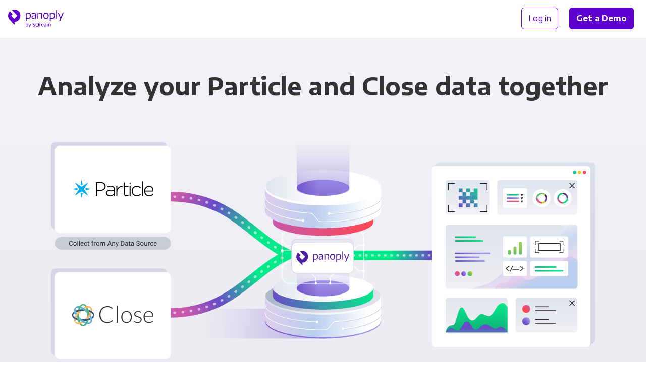

--- FILE ---
content_type: text/html; charset=utf-8
request_url: https://fast.wistia.net/embed/iframe/hsxgezih4v?videoFoam=true
body_size: 1938
content:
<!DOCTYPE html>
<html>
<head>
<meta content='width=device-width, user-scalable=no' name='viewport'>
<meta content='noindex' name='robots'>
<meta content='noindex,indexifembedded' name='googlebot'>
<title>SaaSTR 2019 Animated Video_Jan29</title>
<link rel="alternate" type="application/json+oembed" href="https://fast.wistia.com/oembed.json?url=https%3A%2F%2Ffast.wistia.com%2Fembed%2Fiframe%2Fhsxgezih4v" title="SaaSTR 2019 Animated Video_Jan29" />
<meta name="twitter:card" content="player" />
<meta name="twitter:site" content="@wistia" />
<meta name="twitter:title" content="SaaSTR 2019 Animated Video_Jan29" />
<meta name="twitter:url" content="https://fast.wistia.net/embed/iframe/hsxgezih4v?twitter=true" />
<meta name="twitter:description" content="30 sec video" />
<meta name="twitter:image" content="https://embed-ssl.wistia.com/deliveries/80332e8c85984dddcfcb4b207898331a7c4e2bcb/file.jpg" />
<meta name="twitter:player" content="https://fast.wistia.net/embed/iframe/hsxgezih4v?twitter=true" />
<meta name="twitter:player:width" content="435" />
<meta name="twitter:player:height" content="245" />

<script>
  window._inWistiaIframe = true;
</script>
<style>
  html, body {margin:0;padding:0;overflow:hidden;height:100%;}
  object {border:0;}
  #wistia_video,.wistia_embed {height:100%;width:100%;}
</style>
</head>
<body>
<script>
  function addWindowListener (type, callback) {
    if (window.addEventListener) {
      window.addEventListener(type, callback, false);
    } else if (window.attachEvent) {
      window.attachEvent('on' + type, callback);
    }
  }
  
  window.wistiaPostMessageQueue = [];
  addWindowListener('message', function (event) {
    if (!window._wistiaHasInitialized) {
      wistiaPostMessageQueue.push(event);
    }
  });
</script>
<link as='script' crossorigin='anonymous' href='//fast.wistia.net/assets/external/insideIframe.js' rel='modulepreload'>
<script async src='//fast.wistia.net/assets/external/E-v1.js'></script>
<div class='wistia_embed' id='wistia_video'></div>
<script>
  const swatchPreference =  true;
  if (swatchPreference) {
    document.getElementById('wistia_video').innerHTML = '<div class="wistia_swatch" style="height:100%;left:0;opacity:0;overflow:hidden;position:absolute;top:0;transition:opacity 200ms;width:100%;"><img src="https://fast.wistia.net/embed/medias/hsxgezih4v/swatch" style="filter:blur(5px);height:100%;object-fit:contain;width:100%;" alt="" aria-hidden="true" onload="this.parentNode.style.opacity=1;" /></div>';
  }
</script>
<script>
  window._wq = window._wq || [];
  window._wq.push(function (W) {
    W.iframeInit({"accountId":507912,"accountKey":"wistia-production_507912","analyticsHost":"https://distillery.wistia.net","formsHost":"https://app.wistia.com","formEventsApi":"/form-stream/1.0.0","aspectRatio":1.7777777777777777,"assets":[{"is_enhanced":false,"type":"original","slug":"original","display_name":"Original File","details":{},"width":1920,"height":1080,"size":11388824,"bitrate":2957,"public":true,"status":2,"progress":1.0,"url":"https://embed-ssl.wistia.com/deliveries/b1db3b67f8bc08ca85fef36f7726424b.bin","created_at":1549923092},{"is_enhanced":false,"type":"iphone_video","slug":"mp4_h264_249k","display_name":"360p","details":{},"container":"mp4","codec":"h264","width":640,"height":360,"ext":"mp4","size":957329,"bitrate":249,"public":true,"status":2,"progress":1.0,"metadata":{"max_bitrate":38428,"average_bitrate":36820,"early_max_bitrate":104486},"url":"https://embed-ssl.wistia.com/deliveries/568b0ecfc21f6f0a44a75e9e190848b8a286c58d.bin","created_at":1549923092,"segment_duration":3,"opt_vbitrate":1200},{"is_enhanced":false,"type":"mp4_video","slug":"mp4_h264_187k","display_name":"224p","details":{},"container":"mp4","codec":"h264","width":400,"height":224,"ext":"mp4","size":720505,"bitrate":187,"public":true,"status":2,"progress":1.0,"metadata":{"max_bitrate":11405,"average_bitrate":11033,"early_max_bitrate":12784},"url":"https://embed-ssl.wistia.com/deliveries/7965875f1fcdb91f314e3a38ed2fca74a9c25df3.bin","created_at":1549923092,"segment_duration":3,"opt_vbitrate":300},{"is_enhanced":false,"type":"md_mp4_video","slug":"mp4_h264_302k","display_name":"540p","details":{},"container":"mp4","codec":"h264","width":960,"height":540,"ext":"mp4","size":1161918,"bitrate":302,"public":true,"status":2,"progress":1.0,"metadata":{"max_bitrate":51342,"average_bitrate":43266,"early_max_bitrate":59161},"url":"https://embed-ssl.wistia.com/deliveries/a5b5005366df2d45292c10651f8df4949b0fdcba.bin","created_at":1549923092,"segment_duration":3,"opt_vbitrate":1800},{"is_enhanced":false,"type":"hd_mp4_video","slug":"mp4_h264_382k","display_name":"720p","details":{},"container":"mp4","codec":"h264","width":1280,"height":720,"ext":"mp4","size":1470277,"bitrate":382,"public":true,"status":2,"progress":1.0,"metadata":{"max_bitrate":66663,"average_bitrate":53620,"early_max_bitrate":78755},"url":"https://embed-ssl.wistia.com/deliveries/0add75b42d93f96fb1009a72f9127e0fc59301a2.bin","created_at":1549923092,"segment_duration":3,"opt_vbitrate":3750},{"is_enhanced":false,"type":"hd_mp4_video","slug":"mp4_h264_552k","display_name":"1080p","details":{},"container":"mp4","codec":"h264","width":1920,"height":1080,"ext":"mp4","size":2123141,"bitrate":552,"public":true,"status":2,"progress":1.0,"metadata":{"max_bitrate":99393,"average_bitrate":75795,"early_max_bitrate":118885},"url":"https://embed-ssl.wistia.com/deliveries/a38c676fd62b94be2fdc9ca37378118df715b832.bin","created_at":1549923092,"segment_duration":3,"opt_vbitrate":5625},{"is_enhanced":false,"type":"still_image","slug":"still_image_1920x1080","display_name":"Thumbnail Image","details":{},"width":1920,"height":1080,"ext":"jpg","size":206339,"bitrate":0,"public":true,"status":2,"progress":1.0,"metadata":{},"url":"https://embed-ssl.wistia.com/deliveries/80332e8c85984dddcfcb4b207898331a7c4e2bcb.bin","created_at":1549923092},{"is_enhanced":false,"type":"storyboard","slug":"storyboard_2000x678","display_name":"Storyboard","details":{},"width":2000,"height":678,"ext":"jpg","size":181345,"bitrate":0,"public":true,"status":2,"progress":1.0,"metadata":{"frame_count":60,"aspect_ratio":1.77778,"frame_height":113,"frame_width":200},"url":"https://embed-ssl.wistia.com/deliveries/2ceb77ee3ab180cc635bc436edcc326c26f2970b.bin","created_at":1549923092}],"branding":false,"createdAt":1549923092,"distilleryUrl":"https://distillery.wistia.com/x","duration":30.031,"enableCustomerLogo":true,"firstEmbedForAccount":false,"firstShareForAccount":false,"availableTranscripts":[],"hashedId":"hsxgezih4v","mediaId":40030914,"mediaKey":"wistia-production_40030914","mediaType":"Video","name":"SaaSTR 2019 Animated Video_Jan29","preloadPreference":null,"progress":1.0,"protected":false,"projectId":4075920,"seoDescription":"an Event Demo Video 2019 video","showAbout":true,"status":2,"type":"Video","playableWithoutInstantHls":true,"stats":{"loadCount":1461666,"playCount":50784,"uniqueLoadCount":1210725,"uniquePlayCount":48507,"averageEngagement":0.717178},"trackingTransmitInterval":20,"liveStreamEventDetails":null,"integrations":{"google_analytics":true},"hls_enabled":true,"embed_options":{"opaqueControls":false,"playerColor":"6744b1","playerColorGradient":{"on":false,"colors":[["#4daa69",0],["#b3ffcf",1]]},"plugin":{},"volumeControl":"true","fullscreenButton":"true","controlsVisibleOnLoad":"true","bpbTime":"false","vulcan":true,"branding":"false","showCustomerLogo":"false","newRoundedIcons":true,"shouldShowCaptionsSettings":true},"embedOptions":{"opaqueControls":false,"playerColor":"6744b1","playerColorGradient":{"on":false,"colors":[["#4daa69",0],["#b3ffcf",1]]},"plugin":{},"volumeControl":"true","fullscreenButton":"true","controlsVisibleOnLoad":"true","bpbTime":"false","vulcan":true,"branding":"false","showCustomerLogo":"false","newRoundedIcons":true,"shouldShowCaptionsSettings":true}}, {});
    window._wistiaHasInitialized = true;
  });
</script>
</body>
</html>


--- FILE ---
content_type: image/svg+xml
request_url: https://panoply.io/images/integration-logos/particle.svg
body_size: 723
content:
<svg xmlns="http://www.w3.org/2000/svg" width="170" height="40" viewBox="0 0 170 40"><g fill="none" fill-rule="nonzero"><path fill="#000" d="M49.6 5h9.2c6.6 0 11.1 3.4 11.1 9.2v.1c0 6.3-5.4 9.6-11.7 9.6h-6.4V35h-2.2V5Zm8.8 16.8c5.6 0 9.3-2.9 9.3-7.4v-.1C67.7 9.5 64 7 58.6 7h-6.8v14.7h6.6v.1ZM70.6 28.7c0-4.6 3.9-7.2 9.6-7.2 3 0 5.1.4 7.2.9v-.9c0-4.4-2.7-6.7-7.2-6.7-2.7 0-4.8.7-6.9 1.8l-.8-1.8c2.4-1.1 4.8-1.9 7.8-1.9s5.3.8 6.9 2.4c1.5 1.5 2.2 3.5 2.2 6.2V35h-2.1v-3.6c-1.5 2.1-4.2 4.2-8.4 4.2-3.9-.1-8.3-2.4-8.3-6.9Zm16.9-1.9v-2.5c-1.8-.5-4.3-1-7.4-1-4.6 0-7.2 2.1-7.2 5.1v.1c0 3.2 3 5 6.3 5 4.5.1 8.3-2.7 8.3-6.7ZM92.2 13.2h2.1v6.2c1.7-3.9 6.4-6.2 10.8-6.2v1.9h-.2c-5.1 0-10.6 3.8-10.6 10.9v9h-2.1V13.2ZM107.7 13.2v-7h2.1v7h7.7v1.9h-7.7v14.1c0 3.1 1.8 4.2 4.4 4.2 1.1 0 2-.2 3.2-.8v2c-1.1.5-2.2.8-3.6.8-3.4 0-6.1-1.8-6.1-6V15.1M124.1 24.4c0-6.1 4.8-11.3 10.8-11.3 4 0 6.5 1.8 8.5 3.9l-1.5 1.5c-1.8-1.9-3.9-3.5-7.1-3.5-4.8 0-8.6 4.1-8.6 9.2v.1c0 5.1 3.9 9.2 8.8 9.2 3 0 5.3-1.6 7.1-3.6l1.4 1.3c-2.2 2.5-4.8 4.2-8.7 4.2-6 .1-10.7-5-10.7-11ZM145.8 3.8h2.1V35h-2.1zM150.1 24.4c0-6.3 4.3-11.2 10.1-11.2 6 0 9.8 4.9 9.8 11.2v.8h-17.6c.4 5.3 4.2 8.4 8.3 8.4 3.3 0 5.5-1.5 7.3-3.3l1.4 1.3c-2.2 2.3-4.7 4-8.8 4-5.6-.1-10.5-4.6-10.5-11.2Zm17.7-1.1c-.3-4.3-2.8-8.3-7.6-8.3-4.2 0-7.5 3.6-7.8 8.3h15.4Z"/><g fill="#000"><path d="M119.8 13.2h2.1v21.9h-2.1zM119.8 6.2h2.1v3.5h-2.1z"/></g><g fill="#00AEEF"><path d="m39.3 20-10.5 2.2-1.4-2.2 1.4-2.2zM19.7 27.7l2.2 1.5-2.2 10.5-2.3-10.5zM19.7.3l2.2 10.5-2.2 1.5-2.3-1.5zM10.5 17.8l1.4 2.2-1.4 2.2L0 20z"/><path d="M33.5 6.1 24.6 20l8.9 13.9-13.8-9-13.9 9L14.7 20 5.8 6.1l13.9 9z"/></g></g></svg>

--- FILE ---
content_type: image/svg+xml
request_url: https://panoply.io/images/integration-logos/close.svg
body_size: 4724
content:
<svg width="163" height="44" viewBox="0 0 163 44" fill="none" xmlns="http://www.w3.org/2000/svg"><g clip-path="url(#close__a)"><path d="M80.3 31.831c.138 0 .275.069.413.207l.962.962c-.688.756-1.444 1.375-2.269 1.994-.825.55-1.719 1.1-2.681 1.512-.962.413-1.994.688-3.162.963-1.1.206-2.407.343-3.713.343-2.337 0-4.4-.412-6.325-1.237-1.925-.825-3.575-1.925-4.881-3.438-1.375-1.443-2.475-3.23-3.231-5.293-.757-2.132-1.1-4.4-1.1-7.013 0-2.475.343-4.744 1.168-6.875.756-2.062 1.856-3.85 3.3-5.293 1.444-1.513 3.094-2.682 5.088-3.438 1.993-.825 4.194-1.237 6.6-1.237 1.169 0 2.269.068 3.3.275.962.137 1.925.412 2.819.756.825.343 1.65.756 2.406 1.237.756.481 1.512 1.1 2.269 1.719l-.757 1.031c-.137.207-.275.275-.55.275-.137 0-.344-.069-.55-.206a12.622 12.622 0 0 1-.825-.619c-.344-.206-.756-.481-1.237-.756a6.18 6.18 0 0 0-1.65-.825c-.688-.275-1.444-.412-2.269-.619a19.3 19.3 0 0 0-2.956-.206c-1.994 0-3.85.344-5.569 1.031-1.65.688-3.094 1.65-4.331 2.956a14.388 14.388 0 0 0-2.819 4.675c-.688 1.788-1.031 3.85-1.031 6.12 0 2.337.343 4.468 1.031 6.324.688 1.788 1.581 3.369 2.75 4.607 1.169 1.306 2.612 2.268 4.194 2.956 1.65.687 3.368 1.031 5.293 1.031 1.17 0 2.2-.138 3.163-.275.894-.138 1.787-.344 2.544-.688.756-.343 1.512-.687 2.131-1.168a10.598 10.598 0 0 0 1.994-1.581c.069-.07.206-.07.275-.138.069-.069.137-.069.206-.069Zm8.663 5.569V3.438h2.2V37.4h-2.2Zm19.868-1.444c1.375 0 2.544-.206 3.575-.687 1.1-.481 1.925-1.169 2.613-2.063.687-.894 1.237-1.994 1.581-3.231.344-1.238.481-2.681.481-4.194 0-1.581-.137-2.956-.481-4.194a8.877 8.877 0 0 0-1.581-3.23c-.688-.963-1.513-1.65-2.613-2.132-1.031-.481-2.2-.688-3.575-.688-1.443 0-2.612.207-3.643.688-1.032.481-1.926 1.169-2.613 2.131a8.877 8.877 0 0 0-1.581 3.231c-.344 1.238-.482 2.613-.482 4.194 0 1.513.138 2.957.482 4.194.343 1.237.893 2.337 1.581 3.231.687.894 1.581 1.581 2.613 2.063 1.031.481 2.2.687 3.643.687Zm0-22.206c1.535-.003 3.054.3 4.469.894a8.92 8.92 0 0 1 3.3 2.406c.894 1.031 1.581 2.269 2.063 3.781.481 1.444.756 3.094.756 4.95a16.25 16.25 0 0 1-.756 4.95c-.482 1.444-1.169 2.681-2.063 3.713a8.92 8.92 0 0 1-3.3 2.406c-1.306.55-2.819.825-4.469.825-1.718 0-3.162-.275-4.537-.825a8.912 8.912 0 0 1-3.3-2.406c-.894-1.032-1.582-2.269-2.063-3.713a16.243 16.243 0 0 1-.756-4.95c0-1.856.275-3.506.756-4.95.481-1.512 1.169-2.75 2.063-3.781a8.912 8.912 0 0 1 3.3-2.406c1.375-.55 2.819-.894 4.537-.894Zm29.219 3.3c-.137.206-.275.344-.55.344-.138 0-.344-.138-.619-.275-.275-.206-.687-.413-1.1-.688-.412-.275-.962-.481-1.65-.687a10.9 10.9 0 0 0-2.337-.275 7.97 7.97 0 0 0-2.338.344c-.687.274-1.237.618-1.787 1.03-.482.345-.825.826-1.1 1.376a3.723 3.723 0 0 0-.413 1.718c0 .688.138 1.307.55 1.788.344.481.894.894 1.444 1.237.619.344 1.306.62 2.062.894.825.275 1.582.481 2.407.756.803.203 1.585.48 2.337.826.825.274 1.513.687 2.131 1.1a8.28 8.28 0 0 1 1.444 1.65 5.39 5.39 0 0 1 .55 2.406 7.345 7.345 0 0 1-.55 2.819 5.883 5.883 0 0 1-1.581 2.268c-.688.688-1.581 1.169-2.544 1.513-1.031.412-2.2.618-3.506.618-1.581 0-3.025-.274-4.194-.825-1.168-.48-2.269-1.168-3.162-2.062l.55-.756a.95.95 0 0 1 .206-.275c.138-.069.275-.138.412-.138.207 0 .482.138.757.413.275.206.687.481 1.168.825.482.275 1.032.55 1.788.756.688.275 1.581.413 2.613.413.962 0 1.856-.138 2.612-.413.687-.275 1.306-.688 1.856-1.1.482-.481.825-1.031 1.1-1.65.275-.688.413-1.306.413-1.994 0-.825-.207-1.444-.55-1.994-.413-.48-.894-.893-1.513-1.306-.618-.343-1.306-.619-2.062-.893-.756-.275-1.582-.482-2.338-.757a14.183 14.183 0 0 1-2.406-.825c-.756-.275-1.444-.619-2.063-1.1a6.865 6.865 0 0 1-1.512-1.65c-.344-.619-.55-1.444-.55-2.406 0-.825.206-1.65.55-2.406.344-.756.894-1.444 1.512-1.994a9.154 9.154 0 0 1 2.407-1.375 9.642 9.642 0 0 1 3.231-.55c1.444 0 2.681.206 3.781.619a8.38 8.38 0 0 1 3.025 1.925l-.481.756Zm15.262-1.581c-1.168 0-2.268.137-3.231.55a6.986 6.986 0 0 0-2.406 1.581c-.756.688-1.306 1.581-1.719 2.544-.412.962-.687 2.062-.825 3.3h15.263c0-1.238-.138-2.406-.481-3.369-.344-.962-.826-1.856-1.444-2.544-.619-.618-1.375-1.168-2.269-1.512-.825-.413-1.787-.55-2.888-.55Zm0-1.719c1.307 0 2.476.275 3.644.688 1.1.48 2.063 1.1 2.888 1.993.825.894 1.444 1.925 1.925 3.163.412 1.306.687 2.75.687 4.4 0 .343-.068.55-.206.687-.069.138-.206.206-.481.206h-16.775v.413c0 1.719.206 3.3.619 4.606.412 1.306.962 2.407 1.718 3.3a7.45 7.45 0 0 0 2.75 2.063c1.032.412 2.2.687 3.506.687 1.169 0 2.2-.137 3.094-.412.825-.275 1.581-.55 2.131-.894a6.02 6.02 0 0 0 1.376-.825c.343-.275.618-.413.756-.413.206 0 .344.07.481.276l.619.756c-.413.412-.894.893-1.513 1.306-.618.344-1.306.756-2.062 1.031-.757.275-1.513.482-2.407.688-.864.137-1.737.206-2.612.206-1.581 0-3.025-.275-4.331-.825-1.307-.55-2.475-1.306-3.369-2.406-.962-1.032-1.65-2.338-2.2-3.85-.481-1.582-.756-3.3-.756-5.294 0-1.65.206-3.231.687-4.606a10.487 10.487 0 0 1 2.063-3.644 8.912 8.912 0 0 1 3.3-2.406 11.506 11.506 0 0 1 4.468-.894Z" fill="#333"/><path d="M43.931 22.894v-1.856c0-1.582-.618-3.025-1.787-4.4a12.15 12.15 0 0 0-2.407-2.063 17.296 17.296 0 0 0-1.65-1.031c-.48-.206-.893-.481-1.375-.688a33.283 33.283 0 0 0-4.193-1.443c.206.618.343 1.306.481 1.925l.413 2.062 2.268.894c.344.137.688.275 1.032.481.137.069.343.138.48.206.62.344 1.1.688 1.582 1.032 1.788 1.168 2.888 2.543 3.231 3.918-.343 1.444-1.444 2.82-3.231 3.988l.55 1.512c.206.62.344 1.307.412 1.925a12.15 12.15 0 0 0 2.407-2.062c1.169-1.375 1.787-2.819 1.787-4.4ZM17.12 33.619l-2.2-1.925.481 1.719 1.719.206Zm3.987-1.581.825.618 1.719 1.032c.069.068.138.137.206.137.99 0 1.977-.069 2.956-.206l1.72-.206 2.06-.413 1.925-.481c1.428-.387 2.83-.87 4.194-1.444l-.482-1.856c-.069-.138-.069-.344-.137-.55l-.413-1.031c-.687.343-1.512.618-2.268.893-.55.207-1.17.344-1.72.482-.068.068-.137.068-.206.068-.687.207-1.306.344-1.993.413l-1.032.206c-1.03.206-2.062.275-3.162.413l-3.369.137c-1.1 0-2.2-.069-3.3-.137.756.687 1.65 1.306 2.475 1.925ZM7.7 14.713c0 .137.069.343.138.55l.412 1.03c.688-.343 1.512-.618 2.269-.893.55-.206 1.168-.344 1.719-.481.068-.069.137-.069.206-.069.687-.137 1.306-.344 1.993-.412l1.032-.207 3.162-.412 3.3-.069 3.369.069c-.756-.688-1.65-1.306-2.475-1.925l-.894-.619-1.65-1.031c-.069-.069-.137-.138-.206-.138-1.031 0-1.994.138-2.956.207l-1.719.206-2.063.412-1.925.482a33.28 33.28 0 0 0-4.193 1.443l.481 1.857Zm19.113-4.4 2.2 1.925-.482-1.72-1.718-.206ZM1.924 21.93c.344-1.375 1.444-2.75 3.231-3.919l-.55-1.512c-.206-.619-.343-1.306-.481-1.925a13.898 13.898 0 0 0-2.337 2.063C.618 18.011 0 19.456 0 21.038v1.856c0 1.581.619 3.025 1.788 4.4.618.687 1.443 1.375 2.337 2.062l1.719 1.031c.481.207.893.482 1.375.688a33.265 33.265 0 0 0 4.193 1.444c-.206-.619-.343-1.306-.48-1.925l-.413-2.063-2.269-.893c-.344-.138-.688-.276-1.031-.482-.138-.069-.344-.137-.482-.206-.618-.344-1.1-.688-1.58-1.031-1.788-1.169-2.888-2.544-3.232-3.988Z" fill="#2F577E"/><path d="m26.812 33.619-2.956.206a8.203 8.203 0 0 0 1.513.825l1.443-1.031ZM38.156 7.08 36.85 5.775c-1.1-1.1-2.613-1.719-4.4-1.856-.963-.069-1.994.069-3.094.275-.619.069-1.306.275-1.925.412-.481.138-.962.344-1.512.55a33.692 33.692 0 0 0-3.988 1.857l1.788 1.1c.55.343 1.1.756 1.65 1.168a16.557 16.557 0 0 1 2.268-1.031l1.032-.412c.206-.07.412-.07.55-.138.618-.206 1.237-.344 1.856-.481 2.062-.344 3.85-.138 5.087.55" fill="#F4B563"/><path d="M36.162 7.769c.688 1.237.894 3.025.55 5.087.482.206.894.481 1.375.688.62.343 1.17.687 1.65 1.03.207-1.1.344-2.13.275-3.093-.137-1.787-.756-3.3-1.856-4.4-.206-.275-.412-.412-.687-.619M28.462 29.7l1.032-.206a10.293 10.293 0 0 0 1.993-.413c.07 0 .138 0 .207-.069.687-.687 1.306-1.443 1.925-2.2l1.03-1.443 1.238-1.65 1.032-1.72a33.691 33.691 0 0 0 1.856-3.987l-1.581-1.03c-.138-.07-.344-.138-.482-.207-.343-.206-.687-.344-1.03-.481a16.557 16.557 0 0 1-1.032 2.268 8.203 8.203 0 0 1-.825 1.513c0 .069-.069.137-.138.206-.275.55-.687 1.1-1.03 1.719l-.62.825-1.925 2.475c-.756.894-1.512 1.719-2.337 2.475-.756.825-1.581 1.581-2.475 2.337l3.162-.412ZM17.12 10.312a20.644 20.644 0 0 1 2.956-.206 8.207 8.207 0 0 0-1.513-.825c-.48.275-.962.688-1.443 1.031Zm-9.35 25.85c-.688-1.237-.894-3.025-.55-5.087-.482-.206-.894-.481-1.375-.688l-1.72-1.03c-.137 1.1-.274 2.13-.205 3.093.137 1.787.756 3.3 1.856 4.4l1.306 1.306c1.1 1.1 2.613 1.719 4.4 1.856.963.07 1.994-.068 3.094-.206l1.925-.481c.481-.138.962-.344 1.512-.55a28.622 28.622 0 0 0 3.92-1.856l-1.72-1.032-1.65-1.168-2.268.962-1.032.413c-.206.068-.412.137-.55.137-.618.206-1.237.344-1.856.481-2.062.344-3.85.138-5.087-.55ZM6.737 26.95c.138.069.344.137.482.206.343.206.687.344 1.03.481.276-.756.62-1.512 1.032-2.268a8.208 8.208 0 0 1 .825-1.513c0-.069.069-.137.138-.206.275-.55.687-1.1 1.03-1.719l.62-.825 1.925-2.475c.756-.894 1.512-1.719 2.337-2.475.756-.825 1.581-1.581 2.475-2.337l-3.162.412-1.032.206c-.687.07-1.306.275-1.993.413-.07 0-.138 0-.207.069-.687.687-1.306 1.443-1.925 2.2l-1.1 1.443c-.343.55-.756 1.1-1.168 1.65l-1.032 1.72a33.692 33.692 0 0 0-1.856 3.987l1.581 1.03Z" fill="#F4B563"/><path d="M10.312 26.813a21.355 21.355 0 0 1-.206-2.957 8.208 8.208 0 0 0-.825 1.513c.275.481.688.962 1.031 1.444ZM7.77 7.768c1.237-.688 3.025-.894 5.087-.55.206-.481.481-.894.688-1.375.343-.619.687-1.169 1.03-1.65-1.1-.206-2.13-.344-3.093-.275-1.787.137-3.3.756-4.4 1.856L5.775 7.081c-1.1 1.1-1.719 2.613-1.856 4.4-.07.963.068 1.994.206 3.094l.481 1.925c.138.481.344.962.55 1.512A33.692 33.692 0 0 0 7.012 22l1.032-1.788 1.168-1.65-.962-2.268-.413-1.032c-.068-.206-.137-.412-.137-.55-.206-.618-.344-1.237-.481-1.856-.344-2.062-.138-3.85.55-5.087Zm25.85 9.35.206 2.956a8.203 8.203 0 0 0 .825-1.512c-.275-.482-.688-.963-1.031-1.444Zm-3.92-1.649-.206-1.031c-.069-.688-.275-1.307-.413-1.994 0-.069 0-.138-.068-.207-.688-.687-1.444-1.306-2.2-1.925l-1.444-1.03-1.65-1.238-1.788-1.032c-1.306-.756-2.68-1.374-3.918-1.856L16.98 6.738c-.068.137-.137.343-.206.48-.206.345-.344.688-.481 1.032.756.275 1.512.619 2.269 1.031a8.218 8.218 0 0 1 1.512.825c.069 0 .138.069.206.138.55.275 1.1.687 1.65 1.031.344.206.62.412.894.619l2.475 1.925c.894.756 1.719 1.512 2.475 2.337.825.757 1.581 1.582 2.338 2.475L29.7 15.47ZM14.231 28.462l.207 1.032c.068.687.275 1.306.412 1.994 0 .068 0 .137.069.206.687.687 1.444 1.306 2.2 1.925l1.444 1.031 1.65 1.238 1.718 1.03a33.691 33.691 0 0 0 3.988 1.857l1.031-1.581c.069-.138.138-.344.206-.482.207-.343.344-.687.482-1.03a16.558 16.558 0 0 1-2.27-1.032 8.21 8.21 0 0 1-1.512-.825c-.068 0-.137-.069-.206-.138-.55-.274-1.1-.687-1.719-1.03l-.825-.62-2.475-1.924c-.893-.757-1.718-1.513-2.475-2.338-.825-.756-1.58-1.581-2.337-2.475l.412 3.162Zm22.62 9.694 1.305-1.306c1.1-1.1 1.72-2.613 1.857-4.4.068-.963-.07-1.994-.275-3.094a9.639 9.639 0 0 0-.413-1.925c-.137-.481-.344-.962-.55-1.512A28.577 28.577 0 0 0 36.919 22l-1.031 1.719-1.238 1.65c.413.756.756 1.512 1.031 2.268l.413 1.032c.069.206.069.412.137.55.207.618.344 1.237.482 1.856.343 2.063.137 3.85-.55 5.088-1.238.687-3.025.893-5.088.55-.206.48-.481.893-.687 1.374a17.296 17.296 0 0 1-1.032 1.65c1.1.207 2.132.344 3.094.276 1.788-.138 3.3-.757 4.4-1.857Z" fill="#5CAFCD"/><path d="m11.894 21.106-.619.894-1.031 1.65c-.069.069-.138.138-.138.206 0 .99.07 1.977.207 2.956l.206 1.72.412 2.062.482 1.925c.387 1.428.87 2.83 1.443 4.194l1.857-.482c.137-.069.343-.069.55-.137l1.03-.413c-.343-.687-.618-1.512-.893-2.268-.206-.55-.344-1.17-.481-1.72-.069-.068-.069-.137-.069-.206-.137-.687-.344-1.306-.412-1.993l-.207-1.032c-.206-1.03-.275-2.062-.412-3.162L13.68 22l.138-3.369c-.688.756-1.306 1.65-1.925 2.475Zm21.725 5.706-1.925 2.2 1.719-.48.206-1.72ZM10.313 17.12l1.925-2.2-1.72.481-.205 1.719Zm21.725 5.706.618-.825 1.032-1.719c.068-.069.137-.137.137-.206 0-.962-.137-1.994-.206-2.956l-.206-1.719L33 13.337l-.481-1.925a33.265 33.265 0 0 0-1.444-4.193L29.22 7.7c-.138.069-.344.069-.55.138l-1.031.412c.343.688.618 1.512.893 2.269.207.55.344 1.168.482 1.719.068.068.068.137.068.206.138.687.344 1.306.413 1.993l.206 1.032.413 3.162L30.18 22l-.068 3.3c.687-.756 1.306-1.65 1.925-2.475Zm-2.682-18.7c-.687-.894-1.375-1.719-2.062-2.337C25.919.618 24.475 0 22.894 0h-1.856c-1.582 0-3.025.619-4.4 1.788a13.894 13.894 0 0 0-2.063 2.337l-1.031 1.719c-.206.481-.481.893-.688 1.375a33.28 33.28 0 0 0-1.443 4.193c.618-.206 1.306-.343 1.925-.48l2.062-.413.894-2.269c.137-.344.275-.688.481-1.031.069-.138.138-.344.206-.482.344-.618.688-1.1 1.032-1.58 1.168-1.788 2.543-2.888 3.918-3.232 1.444.344 2.82 1.444 3.988 3.231l1.512-.55m-6.393 39.325h1.856c1.581 0 3.025-.618 4.4-1.787.687-.619 1.375-1.444 2.062-2.407.344-.48.688-1.03 1.032-1.65.206-.48.48-.893.687-1.375a33.267 33.267 0 0 0 1.444-4.193L30.594 33l-2.063.413-.893 2.268c-.138.344-.275.688-.482 1.032-.068.137-.137.343-.206.48-.344.62-.687 1.1-1.031 1.582-1.169 1.788-2.544 2.888-3.988 3.231-1.375-.343-2.75-1.444-3.918-3.231l-1.513.55-1.925.412a12.15 12.15 0 0 0 2.063 2.407c1.375 1.169 2.818 1.787 4.4 1.787Z" fill="#47B178"/></g><defs><clipPath id="close__a"><path fill="#fff" d="M0 0h162.938v44H0z"/></clipPath></defs></svg>